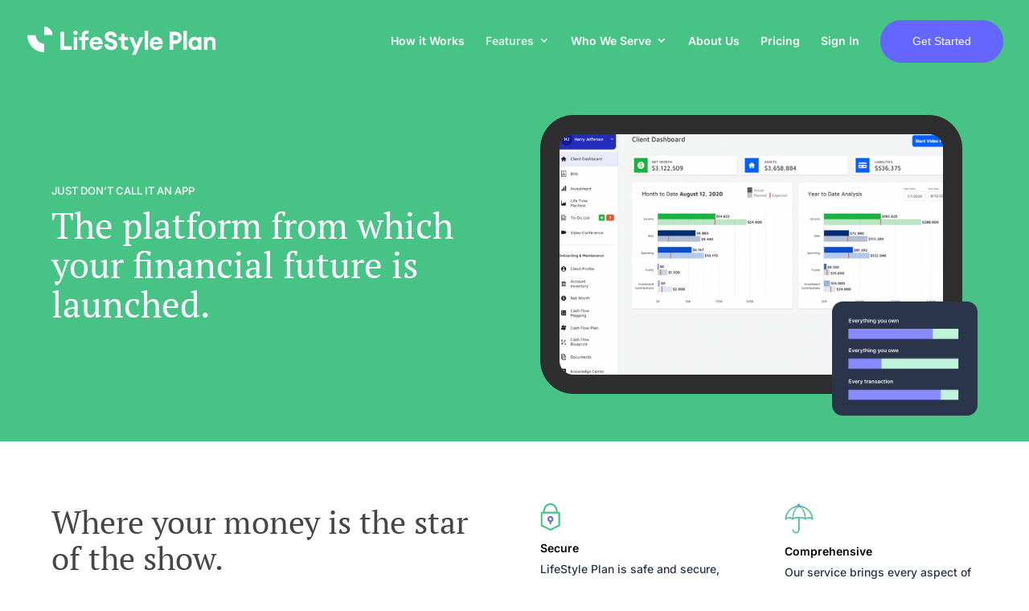

--- FILE ---
content_type: text/css
request_url: https://lifestyleplan.com/wp-content/et-cache/2146/et-divi-dynamic-tb-1797-2146-late.css?ver=1768529559
body_size: 115
content:
@font-face{font-family:ETmodules;font-display:block;src:url(//lifestyleplan.com/wp-content/themes/Divi/core/admin/fonts/modules/social/modules.eot);src:url(//lifestyleplan.com/wp-content/themes/Divi/core/admin/fonts/modules/social/modules.eot?#iefix) format("embedded-opentype"),url(//lifestyleplan.com/wp-content/themes/Divi/core/admin/fonts/modules/social/modules.ttf) format("truetype"),url(//lifestyleplan.com/wp-content/themes/Divi/core/admin/fonts/modules/social/modules.woff) format("woff"),url(//lifestyleplan.com/wp-content/themes/Divi/core/admin/fonts/modules/social/modules.svg#ETmodules) format("svg");font-weight:400;font-style:normal}

--- FILE ---
content_type: text/css
request_url: https://lifestyleplan.com/wp-content/themes/lifestyle-plan/style.css?ver=0.0.11111
body_size: 2448
content:
/*
 Theme Name:     Lifestyle Plan - Divi Child
 Theme URI:      https://www.elegantthemes.com/gallery/divi/
 Description:    Lifestyle Plan - Divi Child Theme
 Author:         Smitten Labs
 Author URI:     https://smittenlabs.co/
 Template:       Divi
 Version:        0.0.11111
*/


/* =Theme customization starts here
------------------------------------------------------- */



/* Body Overflow - For Responsive */
body,
html {
    overflow-x: hidden;
}

body #page-container {
    overflow-x: hidden;
}

/* Break Utility Class */
@media only screen and (min-width: 981px) {
    span.break {
        display: block;
    }
}



body .meetings-iframe-container .hubspot .date-picker-section {
    background-color: #47C386 !important;
}




/* Table Cleanup */
body .entry-content tr td {
    border: none;
}

/* Custom Checkmarks for Lists */
body .list_checkmarks ul {
    list-style: none;
    padding: 0;
}

body .list_checkmarks ul li {
    padding-left: 20px;
    position: relative;
}

body .list_checkmarks ul li::before {
    color: #47C386;
    content: "\2713";
    position: absolute;
    left: 0;
}



/* CSS Hide Utility - For Divi Header menu */
body .css_hide {
    opacity: 0;
    visibility: hidden;
}


/* Dub Menu Background */
body #main-header .nav li ul.sub-menu {
    background-color: #369B69;
}

body #mobile_menu > li.menu-item {
    border-bottom: 1px solid rgba(255, 255, 255, 25%);
}

body #mobile_menu li.menu-item-home,
body #mobile_menu li.dipi-cta-button-menu-item,
body #mobile_menu li:nth-last-child(2) {
    border: none;
}




@media screen and (max-width: 980px) {
    body .et_mobile_menu li:not(:last-child) a {
        margin-bottom: 0px !important;
        padding: 20px 0 !important;
    }
}





/* Mobile Menu - Custom Icon */
body #top-menu li.menu-item-home {
    display: none;
}

body #mobile_menu li.menu-item-home a {
    border-radius: 0;
    content: url(/wp-content/uploads/2022/06/lifestyle-plan-logo.svg);
    display: block;
    margin: auto;
    padding-bottom: 25px !important;
    width: 225px;
}

/* Desktop Logo Height */
@media only screen and (min-width: 981px) {

    body  #logo {
        max-height: 35%;
    }

}

/* Pricing Table */
body .pricing_table ul {
    margin: 25px 0;
}

body .pricing_table ul li {
    list-style: none;
    margin-bottom: 25px;
    padding-left: 25px;
}

body .pricing_table ul li:before {
    content: url(/wp-content/themes/lifestyle-plan/images/icon-pricing-check.svg);
    left: 0;
    position: absolute;
}



/* Timeline Grid Layout */
body .timeline_grid {
    align-items: center;
    display: flex;
    justify-content: space-between;
}

body .timeline_column {
    width: 44%;
}

body .timeline_flex {
    display: flex;
    justify-content: space-between;
    margin: 25px 0;
}

body .timeline_flex_column {
    width: 46%;
}

body .timeline_flex_column,
body .timeline_flex_column p {
    font-size: 14px;
}



/* Content Flex */
body .content_flex .et_pb_text_inner {
    display: flex;
    justify-content: space-between;
    padding: 25px 0;
}

body .content_flex .et_pb_text_inner .content_flex_column {
    width: 48%;
}

body .content_flex .et_pb_text_inner .content_flex_column,
body .content_flex .et_pb_text_inner .content_flex_column p {
    font-size: 14px;
}



/* Hubspot Form */
body #sign-up .hbspt-form label {
    color: #33475b !important;
}


/* Ninja Forms */
body .nf-form-content {
    padding: 0;
}

body .nf-form-fields-required {
    display: none;
}


body .nf-form-content button, 
body .nf-form-content input[type=button], 
body .nf-form-content input[type=submit] {
    background: #6565FF;
    border-radius: 27px;
    color: #fff;
    cursor: pointer;
    font-size: 14px;
    font-weight: 800;
    margin: 15px 0 0 0;
    padding: 0 65px;
}


body .nf-form-content button:hover, 
body .nf-form-content input[type=button]:hover, 
body .nf-form-content input[type=submit]:hover {
    background: #2A354C;
    color: #fff;
}


body .nf-form-content label {
    color: #ffffff;
    font-size: 12px;
}

body .nf-form-content .list-select-wrap .nf-field-element>div, 
body .nf-form-content input:not([type=button]), 
body .nf-form-content textarea {
    border-radius: 10px;
}


body .nf-error.field-wrap .nf-field-element:after {
    border-radius: 0 10px 10px 0;
}

body .nf-error .nf-error-msg {
    color: #fff;
    font-size: 14px;
    font-weight: 800;
}

body .nf-after-form-content .nf-error-msg {
    border: 1px solid #e80000;
    border-radius: 10px;
    color: #fff;
    font-size: 16px;
    font-weight: 700;
    padding: 25px;
    text-align: center;
}

body .nf-response-msg {
    color: #fff;
    font-size: 18px;
    font-weight: 600;    
    margin: auto;
    max-width: 310px;
    text-align: center;
}
body .ninja-forms-req-symbol {
    color: #ffffff;
}



/* Custom Three Column Row - With Plus Icon */
@media only screen and (min-width: 981px) {

    body .row_plus {
        display: flex;
        justify-content: space-between;
    }
    
    body .row_plus:after {
        content: none;
        display: none;
    }
    
    body .row_plus .et_pb_column {
        margin: 0;
        width: 10%;
    }
    
    body .row_plus .et_pb_column:first-of-type {
        margin: 0;
        width: 40%;    
    }
    
    body .row_plus .et_pb_column:last-of-type {
        margin: 0;
        width: 40%;    
    }

}


/* Comparison Table */
body .comparison_table table {
    border: none !important;
}

body .comparison_table table th {
    border: none;
    font-family: 'PT Serif',Georgia,"Times New Roman",serif;
    font-size: 25px;
    font-weight: 500;
    line-height: 1.125em;
    text-align: center;
}

body .comparison_table table th:first-of-type {
    text-align: left;
}

body .comparison_table table th img {
    max-width: 190px;
}

body .comparison_table table td {
    border: 1px solid #DFDFDF !important;
    color: #000000;
    font-size: 14px;
    font-weight: 600;
    line-height: 1.25em;
    padding: 15px 25px;
    text-align: center;
}

body .comparison_table table td:first-of-type {
    text-align: left;
}





/* Custom Button - Play Icon */
body .icon_play:before {
    content: url(/wp-content/themes/lifestyle-plan/images/icon-play.svg) !important;
    margin: -2px 0 0 -40px !important;
}







/* Footer - Divi Builder */
footer .footer_menu_widget .widget_nav_menu {
    margin: 0 !important;
    padding: 0 !important;
    width: 100% !important;
}

footer .footer_menu_widget .widget_nav_menu #menu-footer-menu {
    align-items: center;
    display: flex;
    flex-wrap: wrap;
    justify-content: center;
}

footer .footer_menu_widget .widget_nav_menu #menu-footer-menu li a {
    display: block;
    font-size: 12px;
    padding: 0 10px;
    transition: color 0.55s ease-in-out;
}

footer .footer_menu_widget .widget_nav_menu #menu-footer-menu li:last-of-type a {
    padding-right: 0;
}

footer .footer_menu_widget .widget_nav_menu #menu-footer-menu li a:hover {
    color: #6565FF;
}


/* Three Column Pricing Check List */
body .pricing_checklist {
    min-height: 575px;
}

/* Desktop and DOWN */
@media (max-width: 1800px) {

    /* Three Column Pricing Check List */
    body .pricing_checklist {
        min-height: 575px;
    }

}


/* Laptop and DOWN */
@media (max-width: 1300px) {

    /* Three Column Pricing Check List */
    body .pricing_checklist {
        min-height: 615px;
    }

}



/* Tablet and DOWN */
@media (max-width: 980px) {

    /* Three Column Pricing Check List */
    body .pricing_checklist {
        min-height: 0;
    }

    /* Timeline Grid Layout */
    body .timeline_grid {
        flex-wrap: wrap;
    }

    body .timeline_column {
        margin: 0 0 50px 0;
        width: 100%;
    }





    /* Comparison Table */
    body .comparison_table table th {
        font-size: 18px;
        padding: 15px 15px;
    }

    body .comparison_table table th img {
        max-width: 125px;
    }

    body .comparison_table table td {
        padding: 15px 15px;
    }


    /* Responsive Column Order */
    body .flex_swap,
    body .flex_row {
        display: flex;
        flex-wrap: wrap;
    }
    
    body .flex_swap .et_pb_column,
    body .flex_row .et_pb_column {
        margin: 25px 0;
        width: 100%;
    }

    body .flex_swap .et_pb_column:first-of-type {
        order: 2;
    }    
    
    body .flex_swap .et_pb_column:last-of-type {
        order: 1;
    }


}

/* Mobile Down */
@media (max-width: 767px) {

    /* Timeline Grid Layout */
    body .timeline_flex {
        margin: 25px 0;
        flex-wrap: wrap;
    }
    
    body .timeline_flex_column {
        margin: 5px 0;
        width: 100%;
    }


    /* Content Flex */
    body .content_flex .et_pb_text_inner {
        flex-wrap: wrap;
    }

    body .content_flex .et_pb_text_inner .content_flex_column {
        width: 100%;
    }
        

    /* Timeline Grid Layout */
    body .timeline_column {
        margin: 0 0 25px 0;
    }

    
    /* Comparison Table */
    body .comparison_table table th {
        font-size: 14px;
        padding: 5px 5px;
    }

    body .comparison_table table th img {
        max-width: 75px;
    }

    body .comparison_table table td {
        font-size: 10px;
        padding: 5px 5px;
    }

    body .comparison_table table td img {
        max-width: 25px;
    }


}

/* Mobile Down */
@media screen and (max-width: 480px) {

}











/*



*/ 



/* Footer Menu - Divi Text Module 
body .footer_links .et_pb_text_inner {
    display: flex;
    flex-wrap: wrap;
}

body .footer_links a {
    display: block;
    margin: 0;
    padding: 5px 15px;
}
*/


/* Divi Entry Content 
body .entry-content {

}
*/
/* Heading Styles 
body .entry-content h1,
body .entry-content h2,
body .entry-content h3,
body .entry-content h4,
body .entry-content h5,
body .entry-content h6 {
}
*/
/*
body .et_pb_text ul {
    margin: 15px 0;
}

body .et_pb_text ul li {
    margin: 15px 0;
}

body .et_pb_text sup {
    font-size: 0.65em;
}

body .entry-content blockquote {
    padding-left: 0;
}
*/



--- FILE ---
content_type: text/css
request_url: https://lifestyleplan.com/wp-content/et-cache/2146/et-core-unified-2146.min.css?ver=1768529559
body_size: 327
content:
@media screen and (max-width:1100px){#top-menu li{font-size:13px!important;padding-right:10px!important}}#top-header{overflow:hidden;max-height:50px;transition:max-height .3s ease}#top-header.et-fixed-header{max-height:0}#main-header{transition:top .3s ease}#main-header.et-fixed-header{top:0!important}.admin-bar #main-header.et-fixed-header{top:32px!important}.hs-form-required{color:white!important}@media screen and (min-width:981px){.sub-menu{margin-top:-26px}#top-menu li:not(.mega-menu) ul{width:230px!important}#top-menu li li a{padding:6px 5px}}.da-close{background:#6565ff!important;-webkit-box-shadow:0 0 0px 0px #00000008!important;box-shadow:0 0 0px 0px #00000008!important;color:#fff!important;opacity:1.0!important}.et_pb_menu .et_pb_menu__wrap{justify-content:flex-end!important}.et_pb_menu_0_tb_header.et_pb_menu ul li.current-menu-item a{color:#6565ff!important}@media (min-width:981px){.mobile-home-link{display:none!important}}.no-click a{cursor:default!important}.click a{cursor:pointer!important}

--- FILE ---
content_type: text/css
request_url: https://lifestyleplan.com/wp-content/et-cache/2146/et-core-unified-tb-1797-deferred-2146.min.css?ver=1768529560
body_size: 1966
content:
.et_pb_section_0_tb_footer.et_pb_section{padding-top:0px;padding-bottom:0px;margin-top:0px;margin-bottom:0px}.et_pb_row_0_tb_footer{border-top-width:1px;border-top-color:rgba(0,0,0,0.06)}.et_pb_row_0_tb_footer.et_pb_row{padding-top:50px!important;padding-bottom:50px!important;margin-top:50px!important;margin-bottom:0px!important;padding-top:50px;padding-bottom:50px}.et_pb_row_0_tb_footer,body #page-container .et-db #et-boc .et-l .et_pb_row_0_tb_footer.et_pb_row,body.et_pb_pagebuilder_layout.single #page-container #et-boc .et-l .et_pb_row_0_tb_footer.et_pb_row,body.et_pb_pagebuilder_layout.single.et_full_width_page #page-container #et-boc .et-l .et_pb_row_0_tb_footer.et_pb_row,.et_pb_row_1_tb_footer,body #page-container .et-db #et-boc .et-l .et_pb_row_1_tb_footer.et_pb_row,body.et_pb_pagebuilder_layout.single #page-container #et-boc .et-l .et_pb_row_1_tb_footer.et_pb_row,body.et_pb_pagebuilder_layout.single.et_full_width_page #page-container #et-boc .et-l .et_pb_row_1_tb_footer.et_pb_row{width:95%;max-width:95%}.et_pb_image_0_tb_footer{text-align:center}.et_pb_image_0_tb_footer .et_pb_image_wrap{display:block}.et_pb_sidebar_0_tb_footer.et_pb_widget_area,.et_pb_sidebar_0_tb_footer.et_pb_widget_area li,.et_pb_sidebar_0_tb_footer.et_pb_widget_area li:before,.et_pb_sidebar_0_tb_footer.et_pb_widget_area a{font-size:14px}.et_pb_sidebar_0_tb_footer{padding-top:0px;padding-bottom:0px;margin-top:0px!important;margin-bottom:0px!important}.et_pb_section_1_tb_footer.et_pb_section{padding-top:0px;padding-bottom:0px;margin-top:0px;margin-bottom:0px;background-color:#6565FF!important}.et_pb_row_1_tb_footer.et_pb_row{padding-top:10px!important;padding-bottom:10px!important;margin-top:0px!important;margin-bottom:0px!important;padding-top:10px;padding-bottom:10px}.et_pb_column_1_tb_footer,.et_pb_column_2_tb_footer{margin:auto}.et_pb_text_0_tb_footer{font-size:10px;padding-top:0px!important;padding-bottom:0px!important;margin-top:0px!important;margin-bottom:0px!important}.et_pb_text_0_tb_footer.et_pb_text a{color:#FFFFFF!important}.et_pb_text_0_tb_footer a{text-decoration:underline}.et_pb_social_media_follow .et_pb_social_media_follow_network_0_tb_footer .icon:before,.et_pb_social_media_follow .et_pb_social_media_follow_network_1_tb_footer .icon:before{transition:color 300ms ease 0ms}.et_pb_social_media_follow .et_pb_social_media_follow_network_0_tb_footer.et_pb_social_icon .icon:before,.et_pb_social_media_follow .et_pb_social_media_follow_network_1_tb_footer.et_pb_social_icon .icon:before{color:#FFFFFF}.et_pb_social_media_follow .et_pb_social_media_follow_network_0_tb_footer.et_pb_social_icon:hover .icon:before,.et_pb_social_media_follow .et_pb_social_media_follow_network_1_tb_footer.et_pb_social_icon:hover .icon:before{color:#47C386}ul.et_pb_social_media_follow_0_tb_footer{padding-top:0px!important;padding-bottom:0px!important;margin-top:0px!important;margin-bottom:-5px!important}.et_pb_social_media_follow_network_0_tb_footer a.icon,.et_pb_social_media_follow_network_1_tb_footer a.icon{background-color:RGBA(255,255,255,0)!important}.et_pb_social_media_follow_network_1_tb_footer{margin-left:-10px!important}@media only screen and (max-width:980px){.et_pb_row_0_tb_footer{border-top-width:1px;border-top-color:rgba(0,0,0,0.06)}.et_pb_image_0_tb_footer .et_pb_image_wrap img{width:auto}.et_pb_section_1_tb_footer.et_pb_section{padding-top:15px;padding-bottom:15px}.et_pb_text_0_tb_footer{margin-top:0px!important;margin-bottom:5px!important}.et_pb_social_media_follow_0_tb_footer{position:relative!important;top:0px;bottom:auto;left:0px;right:auto;transform:translateX(0px) translateY(0px)}body.logged-in.admin-bar .et_pb_social_media_follow_0_tb_footer{top:0px}}@media only screen and (max-width:767px){.et_pb_row_0_tb_footer{border-top-width:1px;border-top-color:rgba(0,0,0,0.06)}.et_pb_image_0_tb_footer .et_pb_image_wrap img{width:auto}.et_pb_section_1_tb_footer.et_pb_section{padding-top:15px;padding-bottom:15px}.et_pb_text_0_tb_footer{margin-top:0px!important;margin-bottom:5px!important}.et_pb_social_media_follow_0_tb_footer{transform:translateX(0px) translateY(0px)}}.et_pb_section_4.et_pb_section,.et_pb_section_6.et_pb_section,.et_pb_section_8.et_pb_section{padding-top:75px;padding-bottom:75px;margin-top:0px;margin-bottom:0px;background-color:#f9f9f9!important}.et_pb_row_4,body #page-container .et-db #et-boc .et-l .et_pb_row_4.et_pb_row,body.et_pb_pagebuilder_layout.single #page-container #et-boc .et-l .et_pb_row_4.et_pb_row,body.et_pb_pagebuilder_layout.single.et_full_width_page #page-container #et-boc .et-l .et_pb_row_4.et_pb_row,.et_pb_row_5,body #page-container .et-db #et-boc .et-l .et_pb_row_5.et_pb_row,body.et_pb_pagebuilder_layout.single #page-container #et-boc .et-l .et_pb_row_5.et_pb_row,body.et_pb_pagebuilder_layout.single.et_full_width_page #page-container #et-boc .et-l .et_pb_row_5.et_pb_row,.et_pb_row_6,body #page-container .et-db #et-boc .et-l .et_pb_row_6.et_pb_row,body.et_pb_pagebuilder_layout.single #page-container #et-boc .et-l .et_pb_row_6.et_pb_row,body.et_pb_pagebuilder_layout.single.et_full_width_page #page-container #et-boc .et-l .et_pb_row_6.et_pb_row,.et_pb_row_7,body #page-container .et-db #et-boc .et-l .et_pb_row_7.et_pb_row,body.et_pb_pagebuilder_layout.single #page-container #et-boc .et-l .et_pb_row_7.et_pb_row,body.et_pb_pagebuilder_layout.single.et_full_width_page #page-container #et-boc .et-l .et_pb_row_7.et_pb_row,.et_pb_row_8,body #page-container .et-db #et-boc .et-l .et_pb_row_8.et_pb_row,body.et_pb_pagebuilder_layout.single #page-container #et-boc .et-l .et_pb_row_8.et_pb_row,body.et_pb_pagebuilder_layout.single.et_full_width_page #page-container #et-boc .et-l .et_pb_row_8.et_pb_row{width:90%;max-width:95%}.et_pb_image_6,.et_pb_image_8,.et_pb_image_10,.et_pb_image_12{max-width:90%;text-align:left;margin-left:0}.et_pb_image_7,.et_pb_image_9,.et_pb_image_11{max-width:45%;position:absolute!important;top:130px;bottom:auto;right:0px;left:auto;text-align:right;margin-right:0}.et_pb_column_10,.et_pb_column_11,.et_pb_column_14,.et_pb_column_15,.et_pb_column_18{margin:auto}.et_pb_text_9,.et_pb_text_10,.et_pb_text_11,.et_pb_text_12,.et_pb_text_13,.et_pb_text_14,.et_pb_text_15,.et_pb_text_16,.et_pb_text_17,.et_pb_text_18{line-height:1.8em;font-size:16px;line-height:1.8em;padding-top:0px!important;padding-bottom:0px!important;margin-top:0px!important;margin-bottom:0px!important}.et_pb_text_9 h2,.et_pb_text_10 h2,.et_pb_text_11 h2,.et_pb_text_12 h2,.et_pb_text_13 h2,.et_pb_text_14 h2,.et_pb_text_15 h2,.et_pb_text_16 h2,.et_pb_text_17 h2,.et_pb_text_18 h2{font-size:40px;color:#464646!important;line-height:1.13em}.et_pb_text_9 h3,.et_pb_text_10 h3,.et_pb_text_11 h3,.et_pb_text_12 h3,.et_pb_text_13 h3,.et_pb_text_14 h3,.et_pb_text_15 h3,.et_pb_text_16 h3,.et_pb_text_17 h3,.et_pb_text_18 h3{font-family:'Inter',Helvetica,Arial,Lucida,sans-serif;font-weight:600;text-transform:uppercase;font-size:13px;color:#47C386!important}.et_pb_section_5.et_pb_section,.et_pb_section_7.et_pb_section{padding-top:75px;padding-bottom:75px;margin-top:0px;margin-bottom:0px}.et_pb_image_13{max-width:35%;position:absolute!important;top:130px;bottom:auto;right:0px;left:auto;text-align:right;margin-right:0}.et_pb_image_14{text-align:left;margin-left:0}.et_pb_section_10.et_pb_section{padding-top:100px;padding-bottom:200px;background-color:#2a354c!important}.et_pb_row_9,body #page-container .et-db #et-boc .et-l .et_pb_row_9.et_pb_row,body.et_pb_pagebuilder_layout.single #page-container #et-boc .et-l .et_pb_row_9.et_pb_row,body.et_pb_pagebuilder_layout.single.et_full_width_page #page-container #et-boc .et-l .et_pb_row_9.et_pb_row{width:90%;max-width:90%}.et_pb_text_19 blockquote{font-family:'PT Serif',Georgia,"Times New Roman",serif;font-size:40px;line-height:1.13em;border-width:0px}.et_pb_text_19{margin-left:-15px!important;max-width:1020px}.et_pb_text_20{font-weight:700;text-transform:uppercase;font-size:13px}.et_pb_section_11.et_pb_section{padding-top:0px;padding-bottom:0px;margin-top:0px;margin-bottom:0px}.et_pb_section_11,.et_pb_section_12{top:-51px;bottom:auto}.et_pb_section_12.et_pb_section{padding-top:0px;padding-bottom:0px;margin-top:0px;margin-bottom:0px;background-color:RGBA(255,255,255,0)!important}.et_pb_row_10{background-color:#f1f1f1;border-radius:17px 17px 17px 17px;overflow-x:visible;overflow-y:visible}.et_pb_row_10.et_pb_row{padding-top:75px!important;padding-right:25px!important;padding-bottom:75px!important;padding-left:25px!important;margin-top:-25px!important;padding-top:75px;padding-right:25px;padding-bottom:75px;padding-left:25px}.et_pb_image_15{width:100%;z-index:0;position:absolute!important;top:-110px;bottom:auto;right:-60px;left:auto;text-align:right;margin-right:0}.et_pb_image_15 .et_pb_image_wrap,.et_pb_image_16 .et_pb_image_wrap{display:block}.et_pb_text_21{line-height:1.88em;font-size:16px;line-height:1.88em;max-width:615px}.et_pb_text_21 h2{font-size:50px;color:#464646!important;line-height:1.13em}.et_pb_button_0_wrapper .et_pb_button_0,.et_pb_button_0_wrapper .et_pb_button_0:hover{padding-top:20px!important;padding-right:75px!important;padding-bottom:20px!important;padding-left:75px!important}.et_pb_button_0_wrapper{margin-bottom:50px!important;position:relative;top:0px;bottom:auto;left:0px;right:auto}body #page-container .et_pb_section .et_pb_button_0{color:#FFFFFF!important;border-width:0px!important;border-radius:32px;font-size:18px;font-weight:600!important;background-color:#6565FF}body #page-container .et_pb_section .et_pb_button_0:hover{color:#FFFFFF!important;background-image:initial;background-color:#6565FF}body #page-container .et_pb_section .et_pb_button_0:hover:after{margin-left:.3em;left:auto;margin-left:.3em;opacity:1}body #page-container .et_pb_section .et_pb_button_0:after{color:#FFFFFF;line-height:inherit;font-size:inherit!important;margin-left:-1em;left:auto;font-family:FontAwesome!important;font-weight:900!important}.et_pb_button_0{z-index:20}.et_pb_button_0,.et_pb_button_0_wrapper .et_pb_button_0,.et_pb_button_0_wrapper .et_pb_button_0:hover{transition:color 300ms ease 0ms,background-color 300ms ease 0ms,padding 300ms ease 0ms}.et_pb_button_0,.et_pb_button_0:after{transition:all 300ms ease 0ms}.et_pb_image_16{width:100%;z-index:0;position:absolute!important;bottom:-15px;top:auto;left:-60px;right:auto;text-align:left;margin-left:0}.et_pb_row_4.et_pb_row,.et_pb_row_5.et_pb_row,.et_pb_row_6.et_pb_row,.et_pb_row_7.et_pb_row,.et_pb_row_8.et_pb_row,.et_pb_text_19.et_pb_module,.et_pb_text_21.et_pb_module{margin-left:auto!important;margin-right:auto!important}.et_pb_button_0_wrapper .et_pb_button_0:hover,.et_pb_button_0_wrapper .et_pb_button_0:hover:hover{padding-right:90px!important}@media only screen and (min-width:981px){.et_pb_text_9,.et_pb_text_11,.et_pb_text_13,.et_pb_text_15,.et_pb_text_17{max-width:475px}.et_pb_image_14{max-width:90%}}@media only screen and (max-width:980px){.et_pb_section_4.et_pb_section,.et_pb_section_5.et_pb_section,.et_pb_section_6.et_pb_section,.et_pb_section_7.et_pb_section,.et_pb_section_8.et_pb_section{padding-top:50px;padding-bottom:15px}.et_pb_image_6 .et_pb_image_wrap img,.et_pb_image_7 .et_pb_image_wrap img,.et_pb_image_8 .et_pb_image_wrap img,.et_pb_image_9 .et_pb_image_wrap img,.et_pb_image_10 .et_pb_image_wrap img,.et_pb_image_11 .et_pb_image_wrap img,.et_pb_image_12 .et_pb_image_wrap img,.et_pb_image_13 .et_pb_image_wrap img,.et_pb_image_14 .et_pb_image_wrap img,.et_pb_image_15 .et_pb_image_wrap img,.et_pb_image_16 .et_pb_image_wrap img{width:auto}.et_pb_image_7,.et_pb_image_9,.et_pb_image_11{width:100%;top:130px;bottom:auto;right:0px;left:auto;transform:translateX(0px) translateY(0px)}body.logged-in.admin-bar .et_pb_image_7,body.logged-in.admin-bar .et_pb_image_9,body.logged-in.admin-bar .et_pb_image_11{top:130px}.et_pb_text_9,.et_pb_text_10,.et_pb_text_11,.et_pb_text_12,.et_pb_text_13,.et_pb_text_14,.et_pb_text_15,.et_pb_text_16,.et_pb_text_17,.et_pb_text_18{font-size:16px;max-width:75%}.et_pb_text_9 h2,.et_pb_text_10 h2,.et_pb_text_11 h2,.et_pb_text_12 h2,.et_pb_text_13 h2,.et_pb_text_14 h2,.et_pb_text_15 h2,.et_pb_text_16 h2,.et_pb_text_17 h2,.et_pb_text_18 h2,.et_pb_text_21 h2{font-size:40px}.et_pb_image_13{width:100%;top:20px;bottom:auto;right:0px;left:auto;transform:translateX(0px) translateY(0px)}body.logged-in.admin-bar .et_pb_image_13{top:20px}.et_pb_image_14{max-width:75%}.et_pb_section_10.et_pb_section{padding-top:100px;padding-bottom:200px}.et_pb_text_19 blockquote{font-size:36px}body #page-container .et_pb_section .et_pb_button_0:after{line-height:inherit;font-size:inherit!important;margin-left:-1em;left:auto;display:inline-block;opacity:0;content:attr(data-icon);font-family:FontAwesome!important;font-weight:900!important}body #page-container .et_pb_section .et_pb_button_0:before{display:none}body #page-container .et_pb_section .et_pb_button_0:hover:after{margin-left:.3em;left:auto;margin-left:.3em;opacity:1}.et_pb_column_10,.et_pb_column_11,.et_pb_column_14,.et_pb_column_15,.et_pb_column_18{padding-bottom:75px}.et_pb_text_9.et_pb_module,.et_pb_text_10.et_pb_module,.et_pb_text_11.et_pb_module,.et_pb_text_12.et_pb_module,.et_pb_text_13.et_pb_module,.et_pb_text_14.et_pb_module,.et_pb_text_15.et_pb_module,.et_pb_text_16.et_pb_module,.et_pb_image_14.et_pb_module,.et_pb_text_17.et_pb_module,.et_pb_text_18.et_pb_module{margin-left:auto!important;margin-right:auto!important}}@media only screen and (max-width:767px){.et_pb_section_4.et_pb_section,.et_pb_section_5.et_pb_section,.et_pb_section_6.et_pb_section,.et_pb_section_7.et_pb_section,.et_pb_section_8.et_pb_section{padding-top:50px;padding-bottom:15px}.et_pb_image_6 .et_pb_image_wrap img,.et_pb_image_7 .et_pb_image_wrap img,.et_pb_image_8 .et_pb_image_wrap img,.et_pb_image_9 .et_pb_image_wrap img,.et_pb_image_10 .et_pb_image_wrap img,.et_pb_image_11 .et_pb_image_wrap img,.et_pb_image_12 .et_pb_image_wrap img,.et_pb_image_13 .et_pb_image_wrap img,.et_pb_image_14 .et_pb_image_wrap img,.et_pb_image_15 .et_pb_image_wrap img,.et_pb_image_16 .et_pb_image_wrap img{width:auto}.et_pb_image_7,.et_pb_image_9,.et_pb_image_11,.et_pb_image_13{width:175px;top:0px;bottom:auto;right:0px;left:auto;transform:translateX(0px) translateY(0px)}body.logged-in.admin-bar .et_pb_image_7,body.logged-in.admin-bar .et_pb_image_9,body.logged-in.admin-bar .et_pb_image_11,body.logged-in.admin-bar .et_pb_image_13{top:0px}.et_pb_text_9,.et_pb_text_10,.et_pb_text_11,.et_pb_text_12,.et_pb_text_13,.et_pb_text_14,.et_pb_text_15,.et_pb_text_16,.et_pb_text_17,.et_pb_text_18{font-size:15px;max-width:100%}.et_pb_text_9 h2,.et_pb_text_10 h2,.et_pb_text_11 h2,.et_pb_text_12 h2,.et_pb_text_13 h2,.et_pb_text_14 h2,.et_pb_text_15 h2,.et_pb_text_16 h2,.et_pb_text_17 h2,.et_pb_text_18 h2{font-size:34px}.et_pb_section_10.et_pb_section{padding-top:50px;padding-bottom:150px}.et_pb_text_19 blockquote,.et_pb_text_21 h2{font-size:32px}body #page-container .et_pb_section .et_pb_button_0:after{line-height:inherit;font-size:inherit!important;margin-left:-1em;left:auto;display:inline-block;opacity:0;content:attr(data-icon);font-family:FontAwesome!important;font-weight:900!important}body #page-container .et_pb_section .et_pb_button_0:before{display:none}body #page-container .et_pb_section .et_pb_button_0:hover:after{margin-left:.3em;left:auto;margin-left:.3em;opacity:1}.et_pb_column_10,.et_pb_column_11,.et_pb_column_14,.et_pb_column_15,.et_pb_column_18{padding-bottom:75px}.et_pb_text_9.et_pb_module,.et_pb_text_10.et_pb_module,.et_pb_text_11.et_pb_module,.et_pb_text_12.et_pb_module,.et_pb_text_13.et_pb_module,.et_pb_text_14.et_pb_module,.et_pb_text_15.et_pb_module,.et_pb_text_16.et_pb_module,.et_pb_image_14.et_pb_module,.et_pb_text_17.et_pb_module,.et_pb_text_18.et_pb_module{margin-left:auto!important;margin-right:auto!important}}

--- FILE ---
content_type: text/css
request_url: https://lifestyleplan.com/wp-content/et-cache/2146/et-divi-dynamic-tb-1797-2146-late.css
body_size: 115
content:
@font-face{font-family:ETmodules;font-display:block;src:url(//lifestyleplan.com/wp-content/themes/Divi/core/admin/fonts/modules/social/modules.eot);src:url(//lifestyleplan.com/wp-content/themes/Divi/core/admin/fonts/modules/social/modules.eot?#iefix) format("embedded-opentype"),url(//lifestyleplan.com/wp-content/themes/Divi/core/admin/fonts/modules/social/modules.ttf) format("truetype"),url(//lifestyleplan.com/wp-content/themes/Divi/core/admin/fonts/modules/social/modules.woff) format("woff"),url(//lifestyleplan.com/wp-content/themes/Divi/core/admin/fonts/modules/social/modules.svg#ETmodules) format("svg");font-weight:400;font-style:normal}

--- FILE ---
content_type: application/javascript
request_url: https://lifestyleplan.com/wp-content/themes/lifestyle-plan/scripts.js?ver=0.11
body_size: 34
content:
jQuery(document).ready(function($) {
   
    //$('body:not(.home).et_pb_svg_logo #logo').attr('src', '/wp-content/themes/unite-and-renew/images/unite-and-renew-logo-white.svg');

});

--- FILE ---
content_type: image/svg+xml
request_url: https://lifestyleplan.com/wp-content/uploads/2022/07/icon-real-time.svg
body_size: 1671
content:
<?xml version="1.0" encoding="UTF-8"?>
<svg width="30px" height="37px" viewBox="0 0 30 37" version="1.1" xmlns="http://www.w3.org/2000/svg" xmlns:xlink="http://www.w3.org/1999/xlink">
    <title>icon-real-time</title>
    <g id="Page-1" stroke="none" stroke-width="1" fill="none" fill-rule="evenodd">
        <g id="Platform" transform="translate(-995.000000, -858.000000)" fill-rule="nonzero">
            <g id="icon-real-time" transform="translate(996.000000, 859.000000)">
                <path d="M14.722179,4.2574145 C14.7148224,4.23280306 14.7089366,4.20819311 14.6986375,4.18358057 C14.6883379,4.15752151 14.6736243,4.13435918 14.6589106,4.11119574 C14.6486111,4.09237554 14.6397832,4.07355608 14.6294836,4.05618164 C14.6015279,4.01419837 14.569157,3.9780041 14.5353174,3.94181354 L10.7509632,0.218244087 C10.4552209,-0.0727480291 9.97556049,-0.0727480291 9.68130972,0.218244087 C9.38556736,0.509236204 9.38556736,0.981192239 9.68130972,1.27071672 L12.2811652,3.82881301 C5.37011414,4.66703308 0,10.4754234 0,17.4982081 C0,23.2064211 3.65041202,28.3909552 9.0840319,30.3974651 C9.17231466,30.4293146 9.26206642,30.445241 9.34887265,30.445241 C9.65491303,30.445241 9.94328782,30.2599335 10.0580577,29.9616996 C10.2051906,29.5765935 10.00656,29.1480884 9.61517487,29.0033261 C4.77013186,27.2139596 1.51386218,22.591315 1.51386218,17.498323 C1.51386218,11.3891044 6.0707564,6.30908385 12.0134015,5.36920407 L9.68131726,7.66383012 C9.3855749,7.95482224 9.3855749,8.42533287 9.68131726,8.71630275 C9.82845017,8.86107241 10.0241428,8.93346094 10.2168973,8.93346094 C10.4096519,8.93346094 10.6038454,8.86107611 10.7524774,8.71630275 L14.5368316,4.9927333 C14.5736155,4.95654051 14.6045145,4.92034847 14.6309978,4.8783652 C14.6442402,4.86099262 14.6515969,4.84072553 14.6604248,4.8233511 C14.6751385,4.79874004 14.6883805,4.77557511 14.7001517,4.75096627 C14.7089796,4.72635484 14.7163366,4.70174489 14.7236932,4.67713234 C14.7295786,4.65541652 14.7398781,4.63514907 14.7428207,4.61198563 C14.7619485,4.51643736 14.7619485,4.41799088 14.7428207,4.31954811 C14.7369353,4.29928029 14.7281074,4.27901024 14.722222,4.2572959 L14.722179,4.2574145 Z" id="Path" stroke="#47C386" fill="#47C386"></path>
                <path d="M27.9996233,17.4983786 C27.9996233,11.7901655 24.3492113,6.60563149 18.9155914,4.59912158 C18.5241987,4.45579732 18.0886986,4.64979207 17.9415732,5.03489076 C17.7944403,5.41999686 17.9930708,5.84850199 18.384456,5.99326423 C23.2310057,7.78263078 26.4857687,12.4067578 26.4857687,17.4997498 C26.4857687,23.6089684 21.9288745,28.688989 15.9862294,29.6288687 L18.3183136,27.3342427 C18.614056,27.0432506 18.614056,26.5727399 18.3183136,26.28177 C18.0225713,25.9907779 17.5429109,25.9907779 17.2486601,26.28177 L13.464306,30.0053395 C13.4275224,30.038637 13.396623,30.0777243 13.3701397,30.1197076 C13.3568977,30.1370798 13.349541,30.1573473 13.3407127,30.1747217 C13.3259994,30.1993328 13.312757,30.2224977 13.3009859,30.2471065 C13.2906867,30.2717176 13.284801,30.2963279 13.2774443,30.3209405 C13.2715589,30.3426563 13.2612594,30.3629237 13.2583169,30.3860872 C13.2391894,30.4816354 13.2391894,30.5800819 13.2583169,30.6785247 C13.262731,30.7002405 13.2715589,30.7219571 13.2774443,30.7436714 C13.284801,30.7682828 13.2906867,30.7928928 13.3009859,30.8175053 C13.3112854,30.843564 13.3259991,30.8667267 13.3407127,30.8898902 C13.3510123,30.9087107 13.3598402,30.9275298 13.3701397,30.9449043 C13.3980954,30.9868875 13.4304664,31.0230818 13.464306,31.0592724 L17.2486601,34.7828418 C17.395793,34.9276115 17.5914856,35 17.7842402,35 C17.9769948,35 18.1711882,34.9276152 18.3198203,34.7828418 C18.6155626,34.4918497 18.6155626,34.0213391 18.3198203,33.7303692 L15.7199648,31.1722729 C22.6295092,30.3297166 28,24.5215857 28,17.4984304 L27.9996233,17.4983786 Z" id="Path" stroke="#8A8AFF" fill="#8A8AFF"></path>
            </g>
        </g>
    </g>
</svg>

--- FILE ---
content_type: image/svg+xml
request_url: https://lifestyleplan.com/wp-content/uploads/2022/06/lifestyle-plan-logo.svg
body_size: 2154
content:
<?xml version="1.0" encoding="UTF-8"?>
<svg width="270px" height="41px" viewBox="0 0 270 41" version="1.1" xmlns="http://www.w3.org/2000/svg" xmlns:xlink="http://www.w3.org/1999/xlink">
    <title>lifestyle-plan-logo</title>
    <defs>
        <polygon id="path-1" points="0 0 12.03 0 12.03 12.0299 0 12.0299"></polygon>
        <polygon id="path-3" points="0 40.094 269.194 40.094 269.194 0 0 0"></polygon>
    </defs>
    <g id="Page-1" stroke="none" stroke-width="1" fill="none" fill-rule="evenodd">
        <g id="Home" transform="translate(-30.000000, -36.000000)">
            <g id="lifestyle-plan-logo" transform="translate(30.000000, 36.000000)">
                <path d="M24.0601,24.0599 L24.0601,36.0899 C16.8721,36.0899 10.4191,32.9389 6.0151,27.9399 C2.2691,23.6989 0.0001,18.1289 0.0001,12.0299 L12.0301,12.0299 C12.0301,18.6729 17.4131,24.0599 24.0601,24.0599" id="Fill-1" fill="#FFFFFF"></path>
                <g id="Group-5" transform="translate(24.060100, 0.000000)">
                    <mask id="mask-2" fill="white">
                        <use xlink:href="#path-1"></use>
                    </mask>
                    <g id="Clip-4"></g>
                    <path d="M12.03,12.0299 L0,12.0299 L0,-0.0001 C6.643,-0.0001 12.03,5.3869 12.03,12.0299" id="Fill-3" fill="#FFFFFF" mask="url(#mask-2)"></path>
                </g>
                <polygon id="Fill-6" fill="#FFFFFF" points="47.3473 7.3523 52.5133 7.3523 52.5133 27.7313 63.3443 27.7313 63.3443 32.6483 47.3473 32.6483"></polygon>
                <mask id="mask-4" fill="white">
                    <use xlink:href="#path-3"></use>
                </mask>
                <g id="Clip-9"></g>
                <path d="M66.373,32.648 L71.254,32.648 L71.254,14.834 L66.373,14.834 L66.373,32.648 Z M68.796,11.913 C67.121,11.913 65.696,10.523 65.696,8.813 C65.696,7.103 67.121,5.714 68.796,5.714 C70.542,5.714 71.931,7.103 71.931,8.813 C71.931,10.523 70.542,11.913 68.796,11.913 L68.796,11.913 Z" id="Fill-8" fill="#FFFFFF" mask="url(#mask-4)"></path>
                <path d="M77.8454,19.1098 L74.2474,19.1098 L74.2474,14.8338 L77.8454,14.8338 L77.8454,12.5188 C77.8454,8.1718 80.8744,5.7138 84.6504,5.7138 C86.0044,5.7138 86.9664,5.8558 87.7494,6.1058 L87.7494,10.4168 C87.1794,10.2028 86.5384,10.0958 85.7544,10.0958 C83.6524,10.0958 82.7264,10.9508 82.7264,13.1238 L82.7264,14.8338 L87.7494,14.8338 L87.7494,19.1098 L82.7264,19.1098 L82.7264,32.6478 L77.8454,32.6478 L77.8454,19.1098 Z" id="Fill-10" fill="#FFFFFF" mask="url(#mask-4)"></path>
                <path d="M93.9494,21.6747 L102.3224,21.6747 C101.7164,19.2877 99.8994,18.3967 98.2244,18.3967 C95.9804,18.3967 94.4124,19.7157 93.9494,21.6747 M98.3314,33.0397 C92.8804,33.0397 88.9974,29.1207 88.9974,23.7057 C88.9974,18.3967 92.9524,14.4427 98.3674,14.4427 C103.6044,14.4427 107.9154,18.1827 107.6664,24.8807 L93.7714,24.8807 C93.9854,26.9827 95.5524,28.8007 98.5814,28.8007 C100.2914,28.8007 101.7874,28.0517 102.3574,26.8407 L107.4524,26.8407 C106.3834,30.4397 102.8564,33.0397 98.3314,33.0397" id="Fill-11" fill="#FFFFFF" mask="url(#mask-4)"></path>
                <path d="M115.2555,24.8102 C115.6115,27.0902 117.5715,28.3012 119.8155,28.3012 C121.8825,28.3012 123.4145,27.3402 123.4145,25.7362 C123.4145,24.3822 122.4525,23.3492 120.0295,22.6722 L117.3575,21.8882 C113.3675,20.7482 110.7665,18.2542 110.7305,14.4072 C110.6955,9.7392 114.1505,6.9252 119.2105,6.9252 C124.6615,6.9252 127.9035,10.8442 128.0815,14.6202 L122.9515,14.6202 C122.3815,12.4832 120.7065,11.6992 119.2105,11.6992 C117.3935,11.6992 115.9675,12.5542 115.9325,14.0502 C115.8965,15.6182 117.0365,16.4732 119.1035,17.0792 L122.0605,17.8982 C126.1575,19.0382 128.6155,21.6392 128.6155,25.5582 C128.6155,29.8692 125.1245,33.0752 119.8155,33.0752 C113.7595,33.0752 110.3035,28.9782 110.0895,24.8102 L115.2555,24.8102 Z" id="Fill-12" fill="#FFFFFF" mask="url(#mask-4)"></path>
                <path d="M140.8009,32.8615 C137.0249,32.8615 133.9959,30.7595 133.9959,26.4135 L133.9959,19.1095 L130.3979,19.1095 L130.3979,14.8345 L133.9959,14.8345 L133.9959,9.8815 L138.8769,9.8815 L138.8769,14.8345 L143.9009,14.8345 L143.9009,19.1095 L138.8769,19.1095 L138.8769,25.4505 C138.8769,27.6245 139.8039,28.4795 141.9059,28.4795 C142.6889,28.4795 143.3309,28.3725 143.9009,28.1595 L143.9009,32.4705 C143.1169,32.7195 142.1549,32.8615 140.8009,32.8615" id="Fill-13" fill="#FFFFFF" mask="url(#mask-4)"></path>
                <polygon id="Fill-14" fill="#FFFFFF" mask="url(#mask-4)" points="149.4473 40.094 153.1873 31.651 145.7063 14.834 151.0503 14.834 155.8243 26.378 160.5633 14.834 165.9423 14.834 154.7553 40.094"></polygon>
                <polygon id="Fill-15" fill="#FFFFFF" mask="url(#mask-4)" points="167.701 32.648 172.582 32.648 172.582 5.927 167.701 5.927"></polygon>
                <path d="M179.9093,21.6747 L188.2823,21.6747 C187.6763,19.2877 185.8593,18.3967 184.1843,18.3967 C181.9403,18.3967 180.3723,19.7157 179.9093,21.6747 M184.2913,33.0397 C178.8403,33.0397 174.9573,29.1207 174.9573,23.7057 C174.9573,18.3967 178.9123,14.4427 184.3273,14.4427 C189.5643,14.4427 193.8753,18.1827 193.6253,24.8807 L179.7313,24.8807 C179.9443,26.9827 181.5123,28.8007 184.5413,28.8007 C186.2513,28.8007 187.7473,28.0517 188.3173,26.8407 L193.4123,26.8407 C192.3433,30.4397 188.8163,33.0397 184.2913,33.0397" id="Fill-16" fill="#FFFFFF" mask="url(#mask-4)"></path>
                <path d="M215.6561,15.8675 C215.6561,13.8005 214.0891,12.1975 211.7371,12.1975 L208.5661,12.1975 L208.5661,19.5375 L211.7371,19.5375 C214.0891,19.5375 215.6561,17.9335 215.6561,15.8675 M220.6801,15.8675 C220.6801,20.6775 216.9391,24.3825 211.8081,24.3825 L208.5661,24.3825 L208.5661,32.6485 L203.4001,32.6485 L203.4001,7.3525 L211.8081,7.3525 C216.9391,7.3525 220.6801,11.0575 220.6801,15.8675" id="Fill-17" fill="#FFFFFF" mask="url(#mask-4)"></path>
                <polygon id="Fill-18" fill="#FFFFFF" mask="url(#mask-4)" points="223.151 32.648 228.032 32.648 228.032 5.927 223.151 5.927"></polygon>
                <path d="M239.8129,18.8958 C237.1409,18.8958 235.3229,20.9618 235.3229,23.7408 C235.3229,26.5208 237.1409,28.5868 239.8129,28.5868 C242.4849,28.5868 244.3019,26.5208 244.3019,23.7408 C244.3019,20.9618 242.4849,18.8958 239.8129,18.8958 M238.7799,14.4418 C241.2379,14.4418 243.1259,15.6898 243.9099,16.8298 L243.9099,14.8338 L248.7909,14.8338 L248.7909,32.6478 L243.9099,32.6478 L243.9099,30.6528 C243.1259,31.7928 241.2379,33.0398 238.7799,33.0398 C234.0409,33.0398 230.4069,28.8008 230.4069,23.7408 C230.4069,18.6818 234.0409,14.4418 238.7799,14.4418" id="Fill-19" fill="#FFFFFF" mask="url(#mask-4)"></path>
                <path d="M252.3422,14.8342 L257.2232,14.8342 L257.2232,16.8652 C258.1492,15.4392 260.0022,14.4422 262.3182,14.4422 C266.6292,14.4422 269.1942,17.5772 269.1942,22.2092 L269.1942,32.6482 L264.3132,32.6482 L264.3132,23.0292 C264.3132,20.4632 263.2092,18.8962 261.1782,18.8962 C258.9332,18.8962 257.2232,20.5342 257.2232,23.9552 L257.2232,32.6482 L252.3422,32.6482 L252.3422,14.8342 Z" id="Fill-20" fill="#FFFFFF" mask="url(#mask-4)"></path>
            </g>
        </g>
    </g>
</svg>

--- FILE ---
content_type: image/svg+xml
request_url: https://lifestyleplan.com/wp-content/uploads/2022/07/icon-secure.svg
body_size: 834
content:
<?xml version="1.0" encoding="UTF-8"?>
<svg width="25px" height="34px" viewBox="0 0 25 34" version="1.1" xmlns="http://www.w3.org/2000/svg" xmlns:xlink="http://www.w3.org/1999/xlink">
    <title>icon-secure</title>
    <g id="Page-1" stroke="none" stroke-width="1" fill="none" fill-rule="evenodd">
        <g id="Platform" transform="translate(-698.000000, -662.000000)" fill-rule="nonzero">
            <g id="icon-secure" transform="translate(698.666667, 662.000000)">
                <path d="M0.605116364,28.5754381 L11.5142073,33.8879381 C11.6676109,33.9626457 11.8338109,34 12,34 C12.1661891,34 12.3323891,33.9626467 12.4857927,33.8879381 L23.3948836,28.5754381 C23.7656182,28.39697 24,28.0275919 24,27.625 L24,11.6875 C24,11.1022962 23.5099418,10.625 22.9090909,10.625 L21.2258182,10.625 C20.9147345,6.44140625 18.7372364,0 12,0 C5.26276364,0 3.0852,6.44140625 2.77418182,10.625 L1.09090909,10.625 C0.490058182,10.625 0,11.1022962 0,11.6875 L0,27.625 C0,28.0275919 0.234370909,28.39697 0.605116364,28.5754381 Z M11.9996618,2.12450063 C17.6502436,2.12450063 18.7965709,8.12592563 19.0308982,10.6245006 L4.96798909,10.6245006 C5.20236,8.12592563 6.34864364,2.12450063 11.9992255,2.12450063 L11.9996618,2.12450063 Z M2.18148,12.7495006 L21.8178436,12.7495006 L21.8178436,26.9689381 L11.9996618,31.7501881 L2.18148,26.9689381 L2.18148,12.7495006 Z" id="Shape" fill="#47C386"></path>
                <path d="M13.0905709,24.9682506 L13.0905709,23.2001444 C14.6630073,22.739455 15.8178436,21.3324819 15.8178436,19.6557506 C15.8178436,17.6054444 14.1047891,15.9370006 11.9996618,15.9370006 C9.89453455,15.9370006 8.18148,17.6054444 8.18148,19.6557506 C8.18148,21.3324819 9.33631636,22.7394444 10.9087527,23.2001444 L10.9087527,24.9682506 C10.9087527,25.5534544 11.3988109,26.0307506 11.9996618,26.0307506 C12.6005127,26.0307506 13.0905709,25.5534544 13.0905709,24.9682506 Z M10.3632982,19.6557506 C10.3632982,18.7758731 11.0962582,18.0620006 11.9996618,18.0620006 C12.9030655,18.0620006 13.6360255,18.7758731 13.6360255,19.6557506 C13.6360255,20.5356281 12.9030655,21.2495006 11.9996618,21.2495006 C11.0962582,21.2495006 10.3632982,20.5356281 10.3632982,19.6557506 Z" id="Shape" fill="#6565FF"></path>
            </g>
        </g>
    </g>
</svg>

--- FILE ---
content_type: image/svg+xml
request_url: https://lifestyleplan.com/wp-content/uploads/2022/07/icon-mobile-ready.svg
body_size: 674
content:
<?xml version="1.0" encoding="UTF-8"?>
<svg width="21px" height="37px" viewBox="0 0 21 37" version="1.1" xmlns="http://www.w3.org/2000/svg" xmlns:xlink="http://www.w3.org/1999/xlink">
    <title>icon-mobile-ready</title>
    <g id="Page-1" stroke="none" stroke-width="1" fill="none" fill-rule="evenodd">
        <g id="Platform" transform="translate(-698.000000, -858.000000)" fill-rule="nonzero" stroke-width="1.5">
            <g id="icon-mobile-ready" transform="translate(699.000000, 859.000000)">
                <path d="M17.2527103,35 L1.74728968,35 C0.782808141,35 2.23653079e-05,34.199999 2.23653079e-05,33.2143062 L2.23653079e-05,1.78569376 C2.23653079e-05,0.800001045 0.782808141,0 1.74728968,0 L17.2527103,0 C17.7157617,0 18.1595341,0.187501959 18.4880357,0.523200683 C18.8147795,0.857130262 18.9999776,1.31250457 18.9999776,1.78569376 L18.9999776,33.2143062 C18.9999776,33.6875411 18.814766,34.142856 18.4880357,34.4767993 C18.159543,34.8125163 17.7157169,35 17.2527103,35 Z M1.74728968,0.714240933 C1.16892282,0.714240933 0.698893506,1.19460727 0.698893506,1.78569376 L0.698893506,33.2143062 C0.698893506,33.8053927 1.16892282,34.2857591 1.74728968,34.2857591 L17.2527103,34.2857591 C17.8310772,34.2857591 18.3011065,33.8053927 18.3011065,33.2143062 L18.3011065,1.78569376 C18.3011065,1.19460727 17.8310772,0.714240933 17.2527103,0.714240933 L1.74728968,0.714240933 Z" id="Shape" stroke="#47C386" fill="#47C386"></path>
                <path d="M10.9868457,8.02144395 L8.71189128,8.02144395 C8.5179438,8.02144395 8.36243335,7.86073059 8.36243335,7.66430062 C8.36243335,7.46608779 8.5179438,7.3071573 8.71189128,7.3071573 L10.9868457,7.3071573 C11.1807931,7.3071573 11.3363036,7.46608779 11.3363036,7.66430062 C11.3363036,7.86073059 11.1807931,8.02144395 10.9868457,8.02144395 Z" id="Path" stroke="#8A8AFF" fill="#8A8AFF"></path>
            </g>
        </g>
    </g>
</svg>

--- FILE ---
content_type: image/svg+xml
request_url: https://lifestyleplan.com/wp-content/uploads/2022/07/icon-comprehensive.svg
body_size: 1061
content:
<?xml version="1.0" encoding="UTF-8"?>
<svg width="36px" height="38px" viewBox="0 0 36 38" version="1.1" xmlns="http://www.w3.org/2000/svg" xmlns:xlink="http://www.w3.org/1999/xlink">
    <title>icon-comprehensive</title>
    <g id="Page-1" stroke="none" stroke-width="1" fill="none" fill-rule="evenodd">
        <g id="Platform" transform="translate(-995.000000, -660.000000)">
            <g id="icon-comprehensive" transform="translate(996.000000, 660.500000)">
                <g id="noun-umbrella-216922-BF1722" transform="translate(0.000000, 1.500000)" fill="#47C386" fill-rule="nonzero" stroke="#47C386">
                    <path d="M17.1532615,1.30179543 L17.1532615,0.199450175 C17.1532615,-0.0664833916 16.7677949,-0.0664833916 16.7677949,0.199450175 L16.7677949,1.30179543 C8.5195817,1.30179543 0,8.33787989 0,18.0750601 C0,18.569792 0.770933101,18.569792 0.770933101,18.0750601 C0.770933101,16.8583119 3.54598389,16.5151032 4.81833188,16.5151032 C7.28470106,16.5151032 8.86573066,17.3144024 8.86573066,17.8848957 C8.86573066,18.3796275 9.63666376,18.3796275 9.63666376,17.8848957 C9.63666376,17.1999994 12.2189813,16.1734157 16.421646,16.0976542 L16.421646,30.9692744 C16.421646,32.7565159 14.9565647,34.2407114 13.1060169,34.2407114 C11.2554691,34.2407114 9.79038782,32.7951574 9.79038782,30.9692744 C9.79038782,30.4745426 9.01945472,30.4745426 9.01945472,30.9692744 C9.01945472,33.2126063 10.8323425,35 13.1061711,35 C15.3421855,35 17.1928875,33.2127585 17.1928875,30.9677531 L17.1928875,16.0961329 C20.2766199,16.0203637 24.3633362,16.9325521 24.3633362,17.8833744 C24.3633362,18.3781062 25.1342693,18.3781062 25.1342693,17.8833744 C25.1342693,17.312881 26.7152989,16.5135818 29.1816681,16.5135818 C30.4148527,16.5135818 33.2290669,16.8552845 33.2290669,18.0735388 C33.2290669,18.5682706 34,18.5682706 34,18.0735388 C33.921704,8.33787989 25.3254607,1.30179543 17.1539553,1.30179543 L17.1532615,1.30179543 Z M0.847640945,16.6678432 C1.57941064,8.79541555 8.17150541,2.44430341 16.266303,2.10086643 C13.221734,2.82288279 9.32790506,7.99596422 9.05846394,16.8580077 C7.4398128,15.4882152 2.85168154,15.3738503 0.847640945,16.6678432 Z M9.44393049,16.8580077 C9.75260439,7.23530644 14.3389702,2.40550987 16.9605282,2.40550987 C19.5820862,2.40550987 24.1683673,7.23530644 24.477126,16.8580077 C21.93243,14.8419603 11.9887807,14.8033569 9.44393049,16.8580077 Z M24.8625925,16.8580077 C24.5930666,7.99596422 20.7384859,2.82311099 17.6547535,2.10086643 C25.749551,2.44256912 32.3418,8.79541555 33.0734155,16.6678432 C31.0692978,15.3738503 26.5204841,15.4882152 24.8625925,16.8580077 Z" id="Shape"></path>
                </g>
                <circle id="Oval" fill="#8A8AFF" cx="16.5" cy="2" r="2"></circle>
            </g>
        </g>
    </g>
</svg>

--- FILE ---
content_type: image/svg+xml
request_url: https://lifestyleplan.com/wp-content/uploads/2022/06/get-started-pacman.svg
body_size: 289
content:
<?xml version="1.0" encoding="UTF-8"?>
<svg width="93px" height="92px" viewBox="0 0 93 92" version="1.1" xmlns="http://www.w3.org/2000/svg" xmlns:xlink="http://www.w3.org/1999/xlink">
    <title>get-started-pacman</title>
    <g id="Page-1" stroke="none" stroke-width="1" fill="none" fill-rule="evenodd">
        <g id="Home" transform="translate(-133.000000, -5075.000000)" fill="#A1E1C2">
            <path d="M225.168518,5120.98755 C225.168518,5146.38978 204.570661,5166.98755 179.168325,5166.98755 C153.753623,5166.98755 133.168518,5146.38978 133.168518,5120.98755 C133.168518,5095.58532 153.753623,5074.98755 179.168325,5074.98755 L179.168325,5120.98755 L225.168518,5120.98755 Z" id="get-started-pacman"></path>
        </g>
    </g>
</svg>

--- FILE ---
content_type: image/svg+xml
request_url: https://lifestyleplan.com/wp-content/uploads/2022/06/get-started-pie.svg
body_size: 240
content:
<?xml version="1.0" encoding="UTF-8"?>
<svg width="75px" height="75px" viewBox="0 0 75 75" version="1.1" xmlns="http://www.w3.org/2000/svg" xmlns:xlink="http://www.w3.org/1999/xlink">
    <title>get-started-pie</title>
    <g id="Page-1" stroke="none" stroke-width="1" fill="none" fill-rule="evenodd">
        <g id="Home" transform="translate(-1124.000000, -4786.000000)" fill="#8A8AFF">
            <path d="M1198.3425,4860.3425 L1124.3425,4860.3425 L1124.3425,4786.3425 C1165.20662,4786.3425 1198.3425,4819.47793 1198.3425,4860.3425 Z" id="get-started-pie"></path>
        </g>
    </g>
</svg>

--- FILE ---
content_type: image/svg+xml
request_url: https://lifestyleplan.com/wp-content/uploads/2022/06/lifestyle-plan-logo.svg
body_size: 2154
content:
<?xml version="1.0" encoding="UTF-8"?>
<svg width="270px" height="41px" viewBox="0 0 270 41" version="1.1" xmlns="http://www.w3.org/2000/svg" xmlns:xlink="http://www.w3.org/1999/xlink">
    <title>lifestyle-plan-logo</title>
    <defs>
        <polygon id="path-1" points="0 0 12.03 0 12.03 12.0299 0 12.0299"></polygon>
        <polygon id="path-3" points="0 40.094 269.194 40.094 269.194 0 0 0"></polygon>
    </defs>
    <g id="Page-1" stroke="none" stroke-width="1" fill="none" fill-rule="evenodd">
        <g id="Home" transform="translate(-30.000000, -36.000000)">
            <g id="lifestyle-plan-logo" transform="translate(30.000000, 36.000000)">
                <path d="M24.0601,24.0599 L24.0601,36.0899 C16.8721,36.0899 10.4191,32.9389 6.0151,27.9399 C2.2691,23.6989 0.0001,18.1289 0.0001,12.0299 L12.0301,12.0299 C12.0301,18.6729 17.4131,24.0599 24.0601,24.0599" id="Fill-1" fill="#FFFFFF"></path>
                <g id="Group-5" transform="translate(24.060100, 0.000000)">
                    <mask id="mask-2" fill="white">
                        <use xlink:href="#path-1"></use>
                    </mask>
                    <g id="Clip-4"></g>
                    <path d="M12.03,12.0299 L0,12.0299 L0,-0.0001 C6.643,-0.0001 12.03,5.3869 12.03,12.0299" id="Fill-3" fill="#FFFFFF" mask="url(#mask-2)"></path>
                </g>
                <polygon id="Fill-6" fill="#FFFFFF" points="47.3473 7.3523 52.5133 7.3523 52.5133 27.7313 63.3443 27.7313 63.3443 32.6483 47.3473 32.6483"></polygon>
                <mask id="mask-4" fill="white">
                    <use xlink:href="#path-3"></use>
                </mask>
                <g id="Clip-9"></g>
                <path d="M66.373,32.648 L71.254,32.648 L71.254,14.834 L66.373,14.834 L66.373,32.648 Z M68.796,11.913 C67.121,11.913 65.696,10.523 65.696,8.813 C65.696,7.103 67.121,5.714 68.796,5.714 C70.542,5.714 71.931,7.103 71.931,8.813 C71.931,10.523 70.542,11.913 68.796,11.913 L68.796,11.913 Z" id="Fill-8" fill="#FFFFFF" mask="url(#mask-4)"></path>
                <path d="M77.8454,19.1098 L74.2474,19.1098 L74.2474,14.8338 L77.8454,14.8338 L77.8454,12.5188 C77.8454,8.1718 80.8744,5.7138 84.6504,5.7138 C86.0044,5.7138 86.9664,5.8558 87.7494,6.1058 L87.7494,10.4168 C87.1794,10.2028 86.5384,10.0958 85.7544,10.0958 C83.6524,10.0958 82.7264,10.9508 82.7264,13.1238 L82.7264,14.8338 L87.7494,14.8338 L87.7494,19.1098 L82.7264,19.1098 L82.7264,32.6478 L77.8454,32.6478 L77.8454,19.1098 Z" id="Fill-10" fill="#FFFFFF" mask="url(#mask-4)"></path>
                <path d="M93.9494,21.6747 L102.3224,21.6747 C101.7164,19.2877 99.8994,18.3967 98.2244,18.3967 C95.9804,18.3967 94.4124,19.7157 93.9494,21.6747 M98.3314,33.0397 C92.8804,33.0397 88.9974,29.1207 88.9974,23.7057 C88.9974,18.3967 92.9524,14.4427 98.3674,14.4427 C103.6044,14.4427 107.9154,18.1827 107.6664,24.8807 L93.7714,24.8807 C93.9854,26.9827 95.5524,28.8007 98.5814,28.8007 C100.2914,28.8007 101.7874,28.0517 102.3574,26.8407 L107.4524,26.8407 C106.3834,30.4397 102.8564,33.0397 98.3314,33.0397" id="Fill-11" fill="#FFFFFF" mask="url(#mask-4)"></path>
                <path d="M115.2555,24.8102 C115.6115,27.0902 117.5715,28.3012 119.8155,28.3012 C121.8825,28.3012 123.4145,27.3402 123.4145,25.7362 C123.4145,24.3822 122.4525,23.3492 120.0295,22.6722 L117.3575,21.8882 C113.3675,20.7482 110.7665,18.2542 110.7305,14.4072 C110.6955,9.7392 114.1505,6.9252 119.2105,6.9252 C124.6615,6.9252 127.9035,10.8442 128.0815,14.6202 L122.9515,14.6202 C122.3815,12.4832 120.7065,11.6992 119.2105,11.6992 C117.3935,11.6992 115.9675,12.5542 115.9325,14.0502 C115.8965,15.6182 117.0365,16.4732 119.1035,17.0792 L122.0605,17.8982 C126.1575,19.0382 128.6155,21.6392 128.6155,25.5582 C128.6155,29.8692 125.1245,33.0752 119.8155,33.0752 C113.7595,33.0752 110.3035,28.9782 110.0895,24.8102 L115.2555,24.8102 Z" id="Fill-12" fill="#FFFFFF" mask="url(#mask-4)"></path>
                <path d="M140.8009,32.8615 C137.0249,32.8615 133.9959,30.7595 133.9959,26.4135 L133.9959,19.1095 L130.3979,19.1095 L130.3979,14.8345 L133.9959,14.8345 L133.9959,9.8815 L138.8769,9.8815 L138.8769,14.8345 L143.9009,14.8345 L143.9009,19.1095 L138.8769,19.1095 L138.8769,25.4505 C138.8769,27.6245 139.8039,28.4795 141.9059,28.4795 C142.6889,28.4795 143.3309,28.3725 143.9009,28.1595 L143.9009,32.4705 C143.1169,32.7195 142.1549,32.8615 140.8009,32.8615" id="Fill-13" fill="#FFFFFF" mask="url(#mask-4)"></path>
                <polygon id="Fill-14" fill="#FFFFFF" mask="url(#mask-4)" points="149.4473 40.094 153.1873 31.651 145.7063 14.834 151.0503 14.834 155.8243 26.378 160.5633 14.834 165.9423 14.834 154.7553 40.094"></polygon>
                <polygon id="Fill-15" fill="#FFFFFF" mask="url(#mask-4)" points="167.701 32.648 172.582 32.648 172.582 5.927 167.701 5.927"></polygon>
                <path d="M179.9093,21.6747 L188.2823,21.6747 C187.6763,19.2877 185.8593,18.3967 184.1843,18.3967 C181.9403,18.3967 180.3723,19.7157 179.9093,21.6747 M184.2913,33.0397 C178.8403,33.0397 174.9573,29.1207 174.9573,23.7057 C174.9573,18.3967 178.9123,14.4427 184.3273,14.4427 C189.5643,14.4427 193.8753,18.1827 193.6253,24.8807 L179.7313,24.8807 C179.9443,26.9827 181.5123,28.8007 184.5413,28.8007 C186.2513,28.8007 187.7473,28.0517 188.3173,26.8407 L193.4123,26.8407 C192.3433,30.4397 188.8163,33.0397 184.2913,33.0397" id="Fill-16" fill="#FFFFFF" mask="url(#mask-4)"></path>
                <path d="M215.6561,15.8675 C215.6561,13.8005 214.0891,12.1975 211.7371,12.1975 L208.5661,12.1975 L208.5661,19.5375 L211.7371,19.5375 C214.0891,19.5375 215.6561,17.9335 215.6561,15.8675 M220.6801,15.8675 C220.6801,20.6775 216.9391,24.3825 211.8081,24.3825 L208.5661,24.3825 L208.5661,32.6485 L203.4001,32.6485 L203.4001,7.3525 L211.8081,7.3525 C216.9391,7.3525 220.6801,11.0575 220.6801,15.8675" id="Fill-17" fill="#FFFFFF" mask="url(#mask-4)"></path>
                <polygon id="Fill-18" fill="#FFFFFF" mask="url(#mask-4)" points="223.151 32.648 228.032 32.648 228.032 5.927 223.151 5.927"></polygon>
                <path d="M239.8129,18.8958 C237.1409,18.8958 235.3229,20.9618 235.3229,23.7408 C235.3229,26.5208 237.1409,28.5868 239.8129,28.5868 C242.4849,28.5868 244.3019,26.5208 244.3019,23.7408 C244.3019,20.9618 242.4849,18.8958 239.8129,18.8958 M238.7799,14.4418 C241.2379,14.4418 243.1259,15.6898 243.9099,16.8298 L243.9099,14.8338 L248.7909,14.8338 L248.7909,32.6478 L243.9099,32.6478 L243.9099,30.6528 C243.1259,31.7928 241.2379,33.0398 238.7799,33.0398 C234.0409,33.0398 230.4069,28.8008 230.4069,23.7408 C230.4069,18.6818 234.0409,14.4418 238.7799,14.4418" id="Fill-19" fill="#FFFFFF" mask="url(#mask-4)"></path>
                <path d="M252.3422,14.8342 L257.2232,14.8342 L257.2232,16.8652 C258.1492,15.4392 260.0022,14.4422 262.3182,14.4422 C266.6292,14.4422 269.1942,17.5772 269.1942,22.2092 L269.1942,32.6482 L264.3132,32.6482 L264.3132,23.0292 C264.3132,20.4632 263.2092,18.8962 261.1782,18.8962 C258.9332,18.8962 257.2232,20.5342 257.2232,23.9552 L257.2232,32.6482 L252.3422,32.6482 L252.3422,14.8342 Z" id="Fill-20" fill="#FFFFFF" mask="url(#mask-4)"></path>
            </g>
        </g>
    </g>
</svg>

--- FILE ---
content_type: image/svg+xml
request_url: https://lifestyleplan.com/wp-content/uploads/2022/06/lifestyle-plan-footer-logo.svg
body_size: 2178
content:
<?xml version="1.0" encoding="UTF-8"?>
<svg width="270px" height="41px" viewBox="0 0 270 41" version="1.1" xmlns="http://www.w3.org/2000/svg" xmlns:xlink="http://www.w3.org/1999/xlink">
    <title>lifestyle-plan-footer-logo</title>
    <defs>
        <polygon id="path-1" points="0 0 12.03 0 12.03 12.0299 0 12.0299"></polygon>
        <polygon id="path-3" points="0 40.094 269.194 40.094 269.194 0 0 0"></polygon>
    </defs>
    <g id="Page-1" stroke="none" stroke-width="1" fill="none" fill-rule="evenodd">
        <g id="Home" transform="translate(-515.000000, -5297.000000)">
            <g id="lifestyle-plan-footer-logo" transform="translate(515.000000, 5297.000000)">
                <path d="M24.0601,36.0899 C16.8721,36.0899 10.4191,32.9389 6.0151,27.9399 C2.2691,23.6989 0.0001,18.1289 0.0001,12.0299 L12.0301,12.0299 C12.0301,18.6729 17.4131,24.0599 24.0601,24.0599 L24.0601,36.0899 Z" id="Fill-1" fill="#47C386"></path>
                <g id="Group-5" transform="translate(24.060100, 0.000000)">
                    <mask id="mask-2" fill="white">
                        <use xlink:href="#path-1"></use>
                    </mask>
                    <g id="Clip-4"></g>
                    <path d="M12.03,12.0299 L0,12.0299 L0,-0.0001 C6.643,-0.0001 12.03,5.3869 12.03,12.0299" id="Fill-3" fill="#A1E1C2" mask="url(#mask-2)"></path>
                </g>
                <polygon id="Fill-6" fill="#333132" points="47.3473 7.3523 52.5133 7.3523 52.5133 27.7313 63.3443 27.7313 63.3443 32.6483 47.3473 32.6483"></polygon>
                <mask id="mask-4" fill="white">
                    <use xlink:href="#path-3"></use>
                </mask>
                <g id="Clip-9"></g>
                <path d="M66.373,32.648 L71.254,32.648 L71.254,14.834 L66.373,14.834 L66.373,32.648 Z M68.796,11.913 C67.121,11.913 65.696,10.523 65.696,8.813 C65.696,7.103 67.121,5.714 68.796,5.714 C70.542,5.714 71.931,7.103 71.931,8.813 C71.931,10.523 70.542,11.913 68.796,11.913 L68.796,11.913 Z" id="Fill-8" fill="#333132" mask="url(#mask-4)"></path>
                <path d="M77.8454,19.1098 L74.2474,19.1098 L74.2474,14.8338 L77.8454,14.8338 L77.8454,12.5188 C77.8454,8.1718 80.8744,5.7138 84.6504,5.7138 C86.0044,5.7138 86.9664,5.8558 87.7494,6.1058 L87.7494,10.4168 C87.1794,10.2028 86.5384,10.0958 85.7544,10.0958 C83.6524,10.0958 82.7264,10.9508 82.7264,13.1238 L82.7264,14.8338 L87.7494,14.8338 L87.7494,19.1098 L82.7264,19.1098 L82.7264,32.6478 L77.8454,32.6478 L77.8454,19.1098 Z" id="Fill-10" fill="#333132" mask="url(#mask-4)"></path>
                <path d="M93.9494,21.6747 L102.3224,21.6747 C101.7164,19.2877 99.8994,18.3967 98.2244,18.3967 C95.9804,18.3967 94.4124,19.7157 93.9494,21.6747 M98.3314,33.0397 C92.8804,33.0397 88.9974,29.1207 88.9974,23.7057 C88.9974,18.3967 92.9524,14.4427 98.3674,14.4427 C103.6044,14.4427 107.9154,18.1827 107.6664,24.8807 L93.7714,24.8807 C93.9854,26.9827 95.5524,28.8007 98.5814,28.8007 C100.2914,28.8007 101.7874,28.0517 102.3574,26.8407 L107.4524,26.8407 C106.3834,30.4397 102.8564,33.0397 98.3314,33.0397" id="Fill-11" fill="#333132" mask="url(#mask-4)"></path>
                <path d="M115.2555,24.8102 C115.6115,27.0902 117.5715,28.3012 119.8155,28.3012 C121.8825,28.3012 123.4145,27.3402 123.4145,25.7362 C123.4145,24.3822 122.4525,23.3492 120.0295,22.6722 L117.3575,21.8882 C113.3675,20.7482 110.7665,18.2542 110.7305,14.4072 C110.6955,9.7392 114.1505,6.9252 119.2105,6.9252 C124.6615,6.9252 127.9035,10.8442 128.0815,14.6202 L122.9515,14.6202 C122.3815,12.4832 120.7065,11.6992 119.2105,11.6992 C117.3935,11.6992 115.9675,12.5542 115.9325,14.0502 C115.8965,15.6182 117.0365,16.4732 119.1035,17.0792 L122.0605,17.8982 C126.1575,19.0382 128.6155,21.6392 128.6155,25.5582 C128.6155,29.8692 125.1245,33.0752 119.8155,33.0752 C113.7595,33.0752 110.3035,28.9782 110.0895,24.8102 L115.2555,24.8102 Z" id="Fill-12" fill="#333132" mask="url(#mask-4)"></path>
                <path d="M140.8009,32.8615 C137.0249,32.8615 133.9959,30.7595 133.9959,26.4135 L133.9959,19.1095 L130.3979,19.1095 L130.3979,14.8345 L133.9959,14.8345 L133.9959,9.8815 L138.8769,9.8815 L138.8769,14.8345 L143.9009,14.8345 L143.9009,19.1095 L138.8769,19.1095 L138.8769,25.4505 C138.8769,27.6245 139.8039,28.4795 141.9059,28.4795 C142.6889,28.4795 143.3309,28.3725 143.9009,28.1595 L143.9009,32.4705 C143.1169,32.7195 142.1549,32.8615 140.8009,32.8615" id="Fill-13" fill="#333132" mask="url(#mask-4)"></path>
                <polygon id="Fill-14" fill="#333132" mask="url(#mask-4)" points="149.4473 40.094 153.1873 31.651 145.7063 14.834 151.0503 14.834 155.8243 26.378 160.5633 14.834 165.9423 14.834 154.7553 40.094"></polygon>
                <polygon id="Fill-15" fill="#333132" mask="url(#mask-4)" points="167.701 32.648 172.582 32.648 172.582 5.927 167.701 5.927"></polygon>
                <path d="M179.9093,21.6747 L188.2823,21.6747 C187.6763,19.2877 185.8593,18.3967 184.1843,18.3967 C181.9403,18.3967 180.3723,19.7157 179.9093,21.6747 M184.2913,33.0397 C178.8403,33.0397 174.9573,29.1207 174.9573,23.7057 C174.9573,18.3967 178.9123,14.4427 184.3273,14.4427 C189.5643,14.4427 193.8753,18.1827 193.6253,24.8807 L179.7313,24.8807 C179.9443,26.9827 181.5123,28.8007 184.5413,28.8007 C186.2513,28.8007 187.7473,28.0517 188.3173,26.8407 L193.4123,26.8407 C192.3433,30.4397 188.8163,33.0397 184.2913,33.0397" id="Fill-16" fill="#333132" mask="url(#mask-4)"></path>
                <path d="M215.6561,15.8675 C215.6561,13.8005 214.0891,12.1975 211.7371,12.1975 L208.5661,12.1975 L208.5661,19.5375 L211.7371,19.5375 C214.0891,19.5375 215.6561,17.9335 215.6561,15.8675 M220.6801,15.8675 C220.6801,20.6775 216.9391,24.3825 211.8081,24.3825 L208.5661,24.3825 L208.5661,32.6485 L203.4001,32.6485 L203.4001,7.3525 L211.8081,7.3525 C216.9391,7.3525 220.6801,11.0575 220.6801,15.8675" id="Fill-17" fill="#333132" mask="url(#mask-4)"></path>
                <polygon id="Fill-18" fill="#333132" mask="url(#mask-4)" points="223.151 32.648 228.032 32.648 228.032 5.927 223.151 5.927"></polygon>
                <path d="M239.8129,18.8958 C237.1409,18.8958 235.3229,20.9618 235.3229,23.7408 C235.3229,26.5208 237.1409,28.5868 239.8129,28.5868 C242.4849,28.5868 244.3019,26.5208 244.3019,23.7408 C244.3019,20.9618 242.4849,18.8958 239.8129,18.8958 M238.7799,14.4418 C241.2379,14.4418 243.1259,15.6898 243.9099,16.8298 L243.9099,14.8338 L248.7909,14.8338 L248.7909,32.6478 L243.9099,32.6478 L243.9099,30.6528 C243.1259,31.7928 241.2379,33.0398 238.7799,33.0398 C234.0409,33.0398 230.4069,28.8008 230.4069,23.7408 C230.4069,18.6818 234.0409,14.4418 238.7799,14.4418" id="Fill-19" fill="#333132" mask="url(#mask-4)"></path>
                <path d="M252.3422,14.8342 L257.2232,14.8342 L257.2232,16.8652 C258.1492,15.4392 260.0022,14.4422 262.3182,14.4422 C266.6292,14.4422 269.1942,17.5772 269.1942,22.2092 L269.1942,32.6482 L264.3132,32.6482 L264.3132,23.0292 C264.3132,20.4632 263.2092,18.8962 261.1782,18.8962 C258.9332,18.8962 257.2232,20.5342 257.2232,23.9552 L257.2232,32.6482 L252.3422,32.6482 L252.3422,14.8342 Z" id="Fill-20" fill="#333132" mask="url(#mask-4)"></path>
            </g>
        </g>
    </g>
</svg>